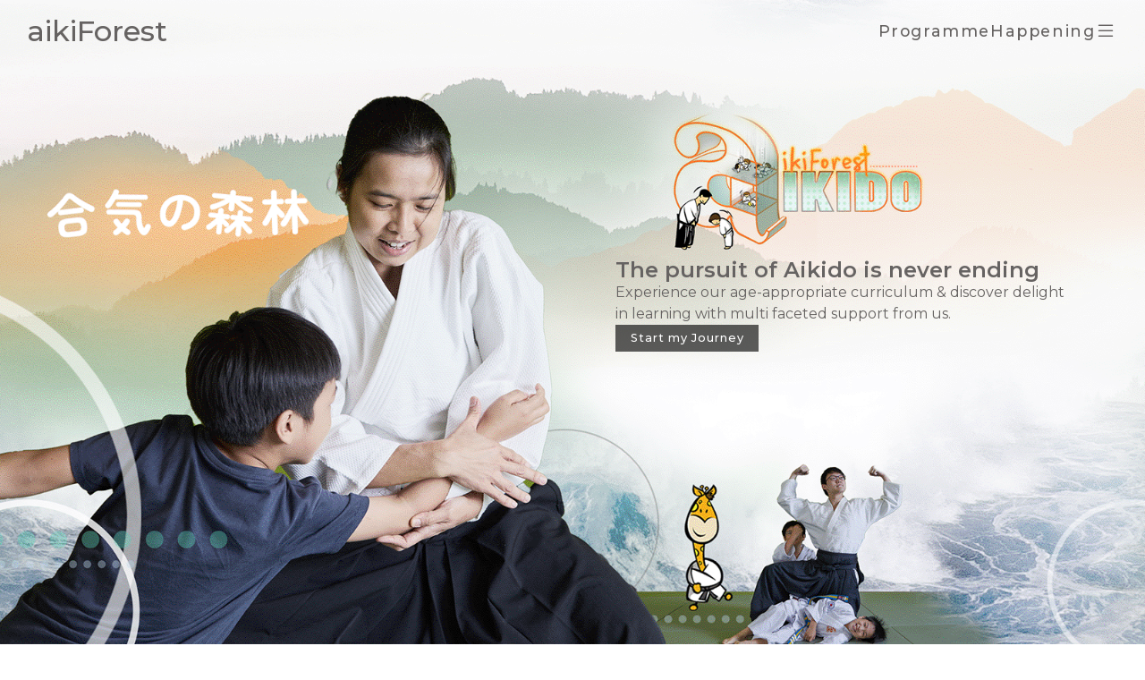

--- FILE ---
content_type: text/html; charset=utf-8
request_url: https://www.aikiforest.com/
body_size: 7211
content:
<!DOCTYPE html><html lang="en"><head><meta charset="UTF-8"><meta name="viewport" content="width=device-width, initial-scale=1.0"><meta name="google-site-verification" content="V6KsNfq93Ee3yiusop8vQKyDCCoIpMsfjN7D32N6C6E"><meta name="description" content="Professional Aikido martial arts in Singapore — story-led enrichment and small-group lessons for tots, children and adults to develop practical self-defence."><title>Self-defence Martial Arts in Singapore | aikiForest Aikido</title><link rel="apple-touch-icon" sizes="180x180" href="/faviconsResources/apple-touch-icon.png"><link rel="icon" type="image/png" sizes="32x32" href="/faviconsResources/favicon-32x32.png"><link rel="icon" type="image/png" sizes="16x16" href="/faviconsResources/favicon-16x16.png"><link rel="icon" href="/faviconsResources/favicon.ico"><link rel="manifest" href="/faviconsResources/site.webmanifest"><link href="/stylesheets/normalize.css" rel="stylesheet"><link href="/stylesheets/general0110.css" rel="stylesheet"><link rel="stylesheet" href="https://cdn.jsdelivr.net/npm/swiper/swiper-bundle.min.css"><link href="/stylesheets/index150810am.css" rel="stylesheet"><link href="https://cdn.jsdelivr.net/npm/bootstrap-icons@1.9.1/font/bootstrap-icons.css" rel="stylesheet"><link href="https://cdnjs.cloudflare.com/ajax/libs/animate.css/4.1.1/animate.min.css" rel="stylesheet"><script src="https://unpkg.com/scrollreveal"></script><script src="https://ajax.googleapis.com/ajax/libs/jquery/3.6.4/jquery.min.js"></script><script>!(function (f, b, e, v, n, t, s) {
  if (f.fbq) return;
  n = f.fbq = function () {
    n.callMethod ? n.callMethod.apply(n, arguments) : n.queue.push(arguments);
  };
  if (!f._fbq) f._fbq = n;
  n.push = n;
  n.loaded = !0;
  n.version = "2.0";
  n.queue = [];
  t = b.createElement(e);
  t.async = !0;
  t.src = v;
  s = b.getElementsByTagName(e)[0];
  s.parentNode.insertBefore(t, s);
})(
  window,
  document,
  "script",
  "https://connect.facebook.net/en_US/fbevents.js"
);
fbq("init", "2450551588612747");
fbq("track", "PageView");</script><noscript><img height="1" width="1" style="display:none" src="https://www.facebook.com/tr?id=2450551588612747&amp;ev=PageView&amp;noscript=1"></noscript></head><body><!-- Scroll to top button--><div class="scrollToTop-btn flex-center"><i class="bi bi-arrow-up"></i></div><!-- Navigation Bar--><nav><div class="wrapper" id="navbar"><div class="logo"><a href="/"><span>aikiForest</span></a></div><div class="nav-links"><a class="mobile-item" href="/programmes">Programme</a><a class="mobile-item" href="/happenings">Happening</a><i class="bi bi-list spanlist"></i></div></div></nav><div id="nav-modal"><div class="left-nav"><div class="left-nav-links animate__animated animate__fadeInLeft animate__slow"><a href="/programmes">Programme</a><a href="/happenings">Happening</a></div></div><div class="right-nav"><div class="right-nav-links animate__animated animate__fadeInLeft animate__slower"><a href="/about">About</a><a href="/careers">Career</a><a href="/events">Event</a><a href="/locations">Location</a><a href="/promotions">Promotion</a><a href="/resources">Resource</a><a href="/schedules">Schedule</a><a href="https://hitpay.shop/aikidouniform" target="_blank" onclick="$('#close-nav-modal').click()">Shop</a><a href="/af15">Star Quest</a><a href="/trial">Trial</a></div></div><div class="x-nav"><i class="bi bi-x" id="close-nav-modal"></i></div></div><script>$("#nav-modal").fadeToggle(0);
$(".spanlist").on("click", function () {
$("html").addClass("scroll-lock");
$("body").addClass("scroll-lock");
$("nav").addClass("d-none");
$("#nav-modal").fadeToggle("slow");
});
$(".spanlist").on("mouseenter", function () {
$(this).children().removeClass("bi-list").addClass("bi-x");
});
$(".spanlist").on("mouseleave", function () {
$(this).children().removeClass("bi-x").addClass("bi-list");
});
$("#close-nav-modal").on("click", function () {
$("#nav-modal").fadeToggle("slow");
$("html").removeClass("scroll-lock");
$("body").removeClass("scroll-lock");
$("nav").removeClass("d-none");
});</script><!-- Main Banner--><div class="landing-container" style="background-image: url(&quot;https://storage.googleapis.com/aikiforest-prod-america.appspot.com/images/landing/landingGif.gif&quot;);"><div class="left-landing-box"><h2>The pursuit of Aikido is never ending</h2><div id="topCaptDesc"><p>Experience our age-appropriate curriculum &amp; discover delight in learning with multi faceted support from us.</p></div><a class="btn" id="cta-lp" href="/trial">Start my Journey</a></div></div><h1 style="display:none;">aikiForest</h1><section class="flex-center left"><h2 class="sub-header">Why choose us?</h2></section><!-- Features--><section><div class="feature-container flex-center"><div class="swiper mySwiper"> <div class="swiper-wrapper"><div class="feature swiper-slide" id="learnerCentricApp"><img src="https://storage.googleapis.com/aikiforest-prod-america.appspot.com/images/learnerCentricApproach.jpg" loading="lazy" alt="Learner Centric Approach"><div class="feature-desc"><h3>Learner Centric Approach</h3><p>A <strong>4-year-old child</strong> picks up Aihanmi Ikkyo Omote after hearing a Lion story, while a <strong>40-year-old adult</strong> refines his grip for Morotedori Ikkyo Omote. We tailor lessons to each student’s <strong>age and needs</strong>, using everything from stories to hands-on practice for effective learning.</p></div></div><div class="feature swiper-slide" id="conduciveSetting"><img src="https://storage.googleapis.com/aikiforest-prod-america.appspot.com/images/landing/1716257647133conduciveSetting.jpg" loading="lazy" alt="Conducive Setting"><div class="feature-desc"><h3>Conducive Setting</h3><p>A welcoming environment with a positive atmosphere. We provide a range of carefully chosen <strong>materials</strong>, <strong>equipment</strong>, and <strong>resources</strong>, all designed to enhance learning and ensure safety. The space is thoughtfully set up to support tots, children, teens and adults of varying skill levels.</p></div></div><div class="feature swiper-slide" id="inspiringTeachers"><img src="https://storage.googleapis.com/aikiforest-prod-america.appspot.com/images/inspiringTeachers.jpg" loading="lazy" alt="Inspiring Teachers"><div class="feature-desc"><h3>Inspiring Teachers</h3><p>Fun, passionate, yet highly demanding, our teachers bring their unique personalities and charisma to engage students.&nbsp;Their <strong>enthusiasm </strong>and <strong>dedication </strong>inspire children and adults to develop a deep passion for Aikido and a love for continuous growth.</p></div></div><div class="feature swiper-slide" id="strength6"><img src="https://storage.googleapis.com/aikiforest-prod-america.appspot.com/images/strength6.jpg" loading="lazy" alt="Building Excellence"><div class="feature-desc"><h3>Building Excellence</h3><p>Rome was not built in a day, and neither is excellence. It is <strong>all about the details</strong>. We create checklists, we name each step in a technique, and provide specific scores for grading. We encourage children and adults alike to challenge themselves, aim higher, and <strong>keep pushing their limits</strong>.</p></div></div><div class="feature swiper-slide" id="supportStructure"><img src="https://storage.googleapis.com/aikiforest-prod-america.appspot.com/images/supportStructure.jpg" loading="lazy" alt="Comprehensive Support"><div class="feature-desc"><h3>Comprehensive Support</h3><p>We <strong>support our students in every way</strong>: updating resources, tracking progress, offering extra help when needed, and keeping in touch regularly. At aikiForest, we stay flexible and adjust to meet our students' (and parents') changing needs.</p></div></div><div class="feature swiper-slide" id="holisticDevelopment"><img src="https://storage.googleapis.com/aikiforest-prod-america.appspot.com/images/holisticDevelopment.jpg" loading="lazy" alt="Holistic Development"><div class="feature-desc"><h3>Holistic Development</h3><p>Life at aikiForest is about Aikido — <strong>and so much more</strong>! Besides classes, events, seminars, and overseas trips, we provide <strong>internships</strong>, <strong>trainee teacher opportunities</strong>, and continuous support for our students, from their early years as children to adulthood, even as they <strong>venture abroad</strong>.</p></div></div></div><div class="swiper-button-next"></div><div class="swiper-button-prev"></div></div></div></section><!-- Event Promo list--><section class="top-section"><div class="event-promo-container flex-center"><h2 class="event-promo-header sub-header">Upcoming Events &amp; Promotions </h2><div class="swiper eventPromoSwiper"> <div class="swiper-wrapper"> <div class="event-promo swiper-slide"> <img src="https://storage.googleapis.com/aikiforest-prod-america.appspot.com/images/events/1768898790336aikiForest_15th_Anniversary.jpeg" loading="lazy" alt="AIKIFOREST 15th ANNIVERSARY"/><a class="btn ep-btn" href="/events?id=-OjPZXX0l9VU10QD9jxP">View Details</a></div><div class="event-promo swiper-slide"> <img src="https://storage.googleapis.com/aikiforest-prod-america.appspot.com/images/eventPromo/175799378680620_poster_v2_web_pg1.jpg" loading="lazy" alt="Try Out Aikido"/><a class="btn ep-btn" href="/promotions?id=-OBc_6ErCHiWv8_orD1n">View Details</a></div><div class="event-promo swiper-slide"> <img src="https://storage.googleapis.com/aikiforest-prod-america.appspot.com/images/eventPromo/1758531548166bring_a_friens_sept_wed_pg1_copy_v2.jpg" loading="lazy" alt="Bring a Friend!"/><a class="btn ep-btn" href="/promotions?id=-O_GggkrZQBMJkKDNGz-">View Details</a></div><div class="event-promo swiper-slide"> <img src="https://storage.googleapis.com/aikiforest-prod-america.appspot.com/images/promotions/1769788719867Screenshot_2026-01-30_at_11.54.21â¯PM.png" loading="lazy" alt="A Signature Aikido Tee"/><a class="btn ep-btn" href="/promotions?id=-OkEcBJpD-h82ijzYYy6">View Details</a></div></div><div class="swiper-button-next"></div><div class="swiper-button-prev"></div></div></div></section><section class="top-section flex-center left"><h2 class="sub-header">Our Programmes</h2></section><!-- Brief Program Desc--><section> <div class="feature-container flex-center" id="prg-cont"> <div class="swiper mySwiper"> <div class="swiper-wrapper"> <div class="feature swiper-slide"> <img src="https://storage.googleapis.com/aikiforest-prod-america.appspot.com/images/classes/1716257212909tots.jpg" loading="lazy" alt="Tot"><div class="feature-desc program-desc"><div class="title"> <h3>Tot</h3><em> <p>(Tots age 3.5 - 5)</p></em></div><p>&gt; Play-based curriculum</p><p>&gt; Focus on fundamental motor skills</p><p>&gt; Colourful big story books</p><a class="btn lm-btn" href="/programmes?id=tots">Learn More</a></div></div><div class="feature swiper-slide"> <img src="https://storage.googleapis.com/aikiforest-prod-america.appspot.com/images/classes/1716257225083cadetJunior.jpg" loading="lazy" alt="Cadet Junior"><div class="feature-desc program-desc"><div class="title"> <h3>Cadet Junior</h3><em> <p>(Children age 6 - 9)</p></em></div><p>&gt; Breakfall oriented training</p><p>&gt; Focus on positioning and posture</p><p>&gt; Working together with peers</p><a class="btn lm-btn" href="/programmes?id=cadetJunior">Learn More</a></div></div><div class="feature swiper-slide"> <img src="https://storage.googleapis.com/aikiforest-prod-america.appspot.com/images/classes/cadetSenior.jpg" loading="lazy" alt="Cadet Senior"><div class="feature-desc program-desc"><div class="title"> <h3>Cadet Senior</h3><em> <p>(Children age 10 - 12)</p></em></div><p>&gt; Basic range of techniques</p><p>&gt; Focus on smooth coordination</p><p>&gt; Leading warmups and moves</p><a class="btn lm-btn" href="/programmes?id=cadetSenior">Learn More</a></div></div><div class="feature swiper-slide"> <img src="https://storage.googleapis.com/aikiforest-prod-america.appspot.com/images/classes/1716257237459youth.jpg" loading="lazy" alt="Youth"><div class="feature-desc program-desc"><div class="title"> <h3>Youth</h3><em> <p>(Teenagers age 13 - 16)</p></em></div><p>&gt; Collaborative practice</p><p>&gt; Focus on understanding principles</p><p>&gt; Application on different partners</p><a class="btn lm-btn" href="/programmes?id=youth">Learn More</a></div></div><div class="feature swiper-slide"> <img src="https://storage.googleapis.com/aikiforest-prod-america.appspot.com/images/classes/1715483572632adult.jpg" loading="lazy" alt="Adult"><div class="feature-desc program-desc"><div class="title"> <h3>Adult</h3><em> <p>(Adults age 17 &amp; above)</p></em></div><p>&gt; Appreciation of Aikido philosophy</p><p>&gt; Focus on body mechanics</p><p>&gt; Practical application</p><a class="btn lm-btn" href="/programmes?id=adults">Learn More</a></div></div><div class="feature swiper-slide"> <img src="https://storage.googleapis.com/aikiforest-prod-america.appspot.com/images/privateClass/1716257249670privateClass.jpg" loading="lazy" alt="Private"><div class="feature-desc program-desc"><div class="title"> <h3>Private</h3><em> <p>(All Ages, Individual or Group)</p></em></div><p>&gt; Personalised attention</p><p>&gt; Focus on refining and perfecting</p><p>&gt; Accommodate specific requests</p><a class="btn lm-btn" href="/programmes?id=privateClass">Learn More</a></div></div><div class="feature swiper-slide"> <div class="iframe-cont"><iframe src="https://www.youtube.com/embed/y_YCmpkQm_c?si=gPR4sQ-YFY2AJEHC&amp;rel=0" title="Preschool Seed Programme" frameborder="0" allow="accelerometer; autoplay; clipboard-write; encrypted-media; gyroscope; picture-in-picture; web-share" allowfullscreen></iframe></div><div class="feature-desc program-desc"> <div class="title"> <h3>Preschool Seed Programme</h3></div><p>Since 2011, our dedicated team has introduced the SEED Programme to over 300 schools, benefiting more than 8,000 preschoolers with its innovative approach. Our well-regarded preschool programme uses a thematic approach each term to teach foundational skills through engaging activities and games. We also provide home-based revision videos and worksheets to reinforce learning, along with assessments and updates to track each preschooler's progress. Additionally, the program integrates smoothly into classroom showcases or school performances.</p><a class="btn lm-btn" href="/programmes?id=ws1">Learn More</a></div></div><div class="feature swiper-slide"> <div class="iframe-cont"><iframe src="https://www.youtube.com/embed/f-Jpcr4uvCU?si=V-UAgEP1woGRmzr1&amp;rel=0" title="aikiSports" frameborder="0" allow="accelerometer; autoplay; clipboard-write; encrypted-media; gyroscope; picture-in-picture; web-share" allowfullscreen></iframe></div><div class="feature-desc program-desc"> <div class="title"> <h3>aikiSports</h3></div><p>aikiSports is a comprehensive development program with a whole new training concept that interlinks three aspects:</p><p><strong>Basic everyday actions + Various sports movements + Fundamental martial arts skills</strong></p><p>This program aims to enhance children's motor skills, broaden their understanding across multiple disciplines, and build social-emotional character. It encompasses 12 different sports and one martial art: Badminton, Soccer, Tennis, Hockey, Fencing, Gymnastics, Volleyball, Basketball, Bowling, Running, Table Tennis, Fishing, and Aikido.</p><a class="btn lm-btn" href="/programmes?id=ws6">Learn More</a></div></div><div class="feature swiper-slide"> <div class="iframe-cont"><iframe src="https://www.youtube.com/embed/OFyom_qfJZc?si=eNx3sQ36mEjsQY3P&quot; title=&amp;rel=0" title="Team Building" frameborder="0" allow="accelerometer; autoplay; clipboard-write; encrypted-media; gyroscope; picture-in-picture; web-share" allowfullscreen></iframe></div><div class="feature-desc program-desc"> <div class="title"> <h3>Team Building</h3></div><p>A unique AIKIDO + TEAM Building experience…</p><p>NO…</p><p>We are NOT going to teach you airy fairy concepts. You will NOT be listening to boring lectures. You do NOT need to do yet another awkward sharing. We do NOT tell you how to bond with your teammates. Just ENJOY the activities and have we said this before?</p><p>HAVE FUN!</p><a class="btn lm-btn" href="/programmes?id=-O3zPc9Ry8IZiFT_P9S3">Learn More</a></div></div></div><div class="swiper-button-next"></div><div class="swiper-button-prev"></div></div></div></section><section class="top-section flex-center left"><h2 class="sub-header">Our Student's Experiences</h2></section><!-- Testimonial Section--><section><div class="testimonial-container flex-center"><div class="testimonial flex-center"><div class="flex-center"> <img src="https://storage.googleapis.com/aikiforest-prod-america.appspot.com/images/landing/prudencev1.jpg" loading="lazy" alt="&lt;p&gt;Prudence, 8 years old&lt;/p&gt;'s Experience"></div><div class="content"><i class="bi bi-quote"></i><p>I like Aikido because I can learn to defend myself without other people's help.</p><em class="name"><p>Prudence, 8 years old</p></em></div></div><div class="testimonial flex-center reverse"><div class="flex-center"> <img src="https://storage.googleapis.com/aikiforest-prod-america.appspot.com/images/landing/keianv1.jpg" loading="lazy" alt="&lt;p&gt;Keian, 8 years old&lt;/p&gt;'s Experience"></div><div class="content"><i class="bi bi-quote"></i><p>I've become more confident. Together with my cousins, we are learning how to protect ourselves.</p><em class="name"><p>Keian, 8 years old</p></em></div></div><div class="testimonial flex-center"><div class="flex-center"> <img src="https://storage.googleapis.com/aikiforest-prod-america.appspot.com/images/landing/austinv1.jpg" loading="lazy" alt="&lt;p&gt;Austin, 5 years old&lt;/p&gt;'s Experience"></div><div class="content"><i class="bi bi-quote"></i><p>Aikido is fun because I get to play games with my friends and teachers after training!</p><em class="name"><p>Austin, 5 years old</p></em></div></div><div class="testimonial flex-center reverse"><div class="flex-center"> <img src="https://storage.googleapis.com/aikiforest-prod-america.appspot.com/images/landing/idrisv1.jpg" loading="lazy" alt="&lt;p&gt;Idris, 11 years old&lt;/p&gt;'s Experience"></div><div class="content"><i class="bi bi-quote"></i><p>Although the techniques are difficult, my teachers are patient in explaining the techniques to us and I enjoyed learning together with my friends.</p><em class="name"><p>Idris, 11 years old</p></em></div></div><div class="testimonial flex-center"><div class="flex-center"> <img src="https://storage.googleapis.com/aikiforest-prod-america.appspot.com/images/landing/1723307102348Justen_(2).jpg" loading="lazy" alt="&lt;p&gt;Justen, 15 years old&lt;/p&gt;'s Experience"></div><div class="content"><i class="bi bi-quote"></i><p>Aikido is an art to master the way of breaking fall so that I do not get injured easily. I like being an assistant in class and I get to reinforce my learning by going through the basics with the juniors.</p><em class="name"><p>Justen, 15 years old</p></em></div></div><div class="testimonial flex-center reverse"><div class="flex-center"> <img src="https://storage.googleapis.com/aikiforest-prod-america.appspot.com/images/landing/cherlyv2.jpg" loading="lazy" alt="&lt;p&gt;Cheryl, 17 years old&lt;/p&gt;'s Experience"></div><div class="content"><i class="bi bi-quote"></i><p>We learn essential skills to protect ourselves in cases of emergency. We also get to make many good friends and it's a joyful learning experience.</p><em class="name"><p>Cheryl, 17 years old</p></em></div></div><div class="testimonial flex-center"><div class="flex-center"> <img src="https://storage.googleapis.com/aikiforest-prod-america.appspot.com/images/landing/chloev1.jpg" loading="lazy" alt="&lt;p&gt;Chloe, 20 years old&lt;/p&gt;'s Experience"></div><div class="content"><i class="bi bi-quote"></i><p>It's a friendly environment at aikiForest and the teachers really care about our progress.</p><em class="name"><p>Chloe, 20 years old</p></em></div></div></div></section><!-- FAQ Section--><section><div class="faq-title flex-center"> <h2 class="sub-header">Questions on your mind?</h2></div><div class="questions-container"><div class="question"><button><span>What exactly is Aikido?</span><i class="bi bi-chevron-compact-down"></i></button><p>Aikido is a <strong>Japanese </strong>martial art created during the 1920s by <strong>Morihei Ueshiba</strong>. It focuses on <strong>blending </strong>with the motion of the attacker and <strong>redirecting </strong>the force of the attack rather than opposing it head-on, then applying techniques like joint <strong>locks</strong> and <strong>throws</strong>. Aikido has <strong>no competition</strong>. The ultimate goal of Aikido training is not the perfection of a step or skill, but rather the <strong>improvement of one's character</strong> according to the rules of nature.</p></div><div class="question"><button><span>At what age can you start Aikido?</span><i class="bi bi-chevron-compact-down"></i></button><p>At aikiForest, you can start as young as <strong>3.5 years old</strong> in our <strong>Tot classes</strong>. Aikido is suitable for <strong>all ages and genders</strong>, so as long as you can move, you can do Aikido!</p></div><div class="question"><button><span>What can I expect to learn?</span><i class="bi bi-chevron-compact-down"></i></button><p>You will pick up <strong>breakfall</strong> techniques, learn <strong>self-defense skills</strong>, and heighten your <strong>situational awareness</strong>. But there is more—expect to improve your physical fitness, sharpen your mental discipline, have plenty of fun, and build lasting friendships along the way!</p><p><br></p><p><br></p></div><div class="question"><button><span>What is the duration of the classes?</span><i class="bi bi-chevron-compact-down"></i></button><p>The duration of all classes is <strong>1 hour</strong>. The class schedules for our various outlets can be found on the <a href="https://testaf.aikiforest.com/programmes" target="_blank"><strong><em>Programmes</em></strong></a> page.</p></div><div class="question"><button><span>What is the frequency of payment?</span><i class="bi bi-chevron-compact-down"></i></button><p>Class fees are collected <strong>quarterly</strong> or every 3 months. If you join midway through the term, the class fee will be <strong>pro-rated</strong> for that period.</p></div><div class="question"><button><span>What happens if I miss a class?</span><i class="bi bi-chevron-compact-down"></i></button><p><strong>Make-up lessons</strong> are available to fit your schedule. You can carry forward up to 4 make-up lessons to the next term.</p></div><div class="question"><button><span>Are there any pre-requisites for trial?</span><i class="bi bi-chevron-compact-down"></i></button><p>No prerequisites at all! Just wear <strong>comfortable</strong> t-shirt and long pants on that day, and you are all set to go. Don't forget to bring your water bottle for <strong>hydration</strong>!</p></div></div></section><!-- Last CTA--><section><div class="cta-container flex-center"><div class="cta-text"><h2><h2>Are you ready to take your first step into the world of aikido with us?</h2></h2></div><a class="btn" id="trial-btn" href="/trial">Book a Trial</a></div></section><div class="container"><!-- Popup Modal--><div class="popup-img"><i class="bi bi-x"></i><img src="" alt="image"></div></div><!-- Footer--><footer class="footer-container"><div class="footer-top"><div class="img-container flex-center"><img src="https://storage.googleapis.com/aikiforest-prod-america.appspot.com/images/keylinelogo.png" alt="aikiForest"></div></div><div class="footer-bottom"><div class="footer-icons"><a href="tel:+6562731125"><i class="bi bi-telephone"></i></a><a href="tel:+6591125473"><i class="bi bi-phone"></i></a><a href="https://wa.me/6591125473"><i class="bi bi-whatsapp"></i></a><a href="/cdn-cgi/l/email-protection#21444f505448534844526140484a48674e534452550f424e4c"><i class="bi bi-envelope"></i></a><a href="https://www.google.com/maps/place/aikiForest+@+Alexandra+Retail+Centre/@1.274056,103.8013607,17.15z/data=!4m6!3m5!1s0x31da197791bc823d:0x2c69563d54bf9bd7!8m2!3d1.2740107!4d103.8013078!16s%2Fg%2F1vd3s9f5?hl=en"><i class="bi bi-geo-alt-fill"></i></a><a href="https://www.facebook.com/aikiForest/"><i class="bi bi-facebook"></i></a><a href="https://www.instagram.com/aikiforest/?hl=en"><i class="bi bi-instagram"></i></a><a href="https://www.youtube.com/user/aikiForest"><i class="bi bi-youtube"></i></a></div><div class="footer-desc"><a href="privacy">Privacy Policy &nbsp;|</a><span>&nbsp;&nbsp;Aikido for Tots, Children, Youth &amp; Adults &nbsp;|</span><span>&nbsp;&nbsp;aikiForest &copy; 2026</span></div></div></footer><script data-cfasync="false" src="/cdn-cgi/scripts/5c5dd728/cloudflare-static/email-decode.min.js"></script><script>$("body").css("padding-bottom", $(".footer-container").innerHeight() + "px");</script><script src="https://use.fontawesome.com/releases/v6.5.1/js/all.js" crossorigin="anonymous"></script><script src="/scripts/general.js"></script><script src="https://cdn.jsdelivr.net/npm/swiper/swiper-bundle.min.js"></script><script src="/scripts/index150810am.js"></script></body></html>

--- FILE ---
content_type: text/css; charset=UTF-8
request_url: https://www.aikiforest.com/stylesheets/general0110.css
body_size: 1508
content:
@import url("https://fonts.googleapis.com/css2?family=Montserrat:wght@100;200;300;400;500;600&display=swap");
* {
  margin: 0;
  padding: 0;
  box-sizing: border-box;
  font-family: "Montserrat", sans-serif;
}

html {
  scroll-behavior: smooth;
}

body {
  background-color: #fff;
  color: #666362;
  min-height: 100vh;
  position: relative;
}

a {
  text-decoration: none;
}

li {
  list-style-type: none;
}

p:not(.ignoreDefaultPTag) {
  text-align: justify;
  text-align-last: left;
}

/*Scroll To Top Btn*/
.scrollToTop-btn {
  z-index: 99999;
  position: fixed;
  right: 0;
  bottom: 20px;
  width: 35px;
  height: 35px;
  background: #666362;
  color: #fff;
  font-size: 1rem;
  border-radius: 3px;
  cursor: pointer;
  opacity: 0;
  transition: 0.5s ease;
}

.scrollToTop-btn.active {
  right: 5px;
  pointer-events: all;
  opacity: 1;
}

.btn {
  color: #fff;
  background-color: #101010ac;
  font-size: 0.8rem;
  font-weight: 500;
  display: inline-block;
  padding: 0.5rem;
  letter-spacing: 1px;
  width: 115px;
  text-align: center;
}

/*Container + Sections*/
section {
  position: relative;
  max-width: 1650px;
  margin-left: auto;
  margin-right: auto;
  padding: 2rem;
}

.top-section {
  padding-top: 6rem;
}

/* custom scroll bar */
::-webkit-scrollbar {
  width: 10px;
}
::-webkit-scrollbar-track {
  background: #f2f2f2;
}
::-webkit-scrollbar-thumb {
  background: #666362;
}

/*Nav bar css*/
nav {
  /* position: absolute; */
  z-index: 1040;
  width: 100%;
}
nav .wrapper {
  position: relative;
  max-width: 100%;
  padding: 0px 30px;
  height: 70px;
  line-height: 70px;
  margin: auto;
  display: flex;
  align-items: center;
  justify-content: space-between;
}

nav .logo,
nav a,
nav i {
  color: #666362;
}

nav i {
  font-size: 1.5rem;
}

nav .logo {
  font-size: 2rem;
  font-weight: 500;
}

/* .logo a:hover,
.nav-links a:hover {
  color: orange;
} */

.nav-links {
  display: flex;
  align-items: center;
  gap: 2rem;
  letter-spacing: 0.1rem;
  font-size: 1.1rem;
  font-weight: 500;
}

#nav-modal {
  width: 100vw;
  height: 100vh;
  max-width: 100%;
  background-color: #fff;
  overflow-x: hidden;
  z-index: 9999;
  position: fixed;
  display: flex;
  padding: 5rem 2.5rem 2.5rem;
}

.left-nav {
  display: flex;
  flex-direction: column;
  justify-content: center;
  align-items: flex-end;
  font-size: 3rem;
  font-weight: 1000;
  color: black;
  padding-right: 4rem;
}

.left-nav-links,
.right-nav-links {
  display: flex;
  flex-direction: column;
}

.right-nav {
  display: flex;
  flex-direction: column;
  justify-content: space-around;
  font-size: 1.5rem;
  font-weight: 1000;
  padding: 5rem 0 5rem 2rem;
}

.x-nav {
  position: absolute;
  top: 15px;
  right: 30px;
}

.x-nav i {
  font-size: 2.5rem;
}

nav i:hover,
.x-nav i:hover {
  cursor: pointer;
}

#nav-modal > div:nth-child(1) > div a,
#nav-modal > div:nth-child(2) > div a {
  color: black;
  text-decoration: none;
  margin-bottom: 2rem;
  font-weight: 500;
}

/* #nav-modal > div:nth-child(1) > div a:hover,
#nav-modal > div:nth-child(2) > div a:hover {
  color: orange;
} */

.scroll-lock {
  margin: 0;
  height: 100%;
  overflow: hidden;
}

.d-none {
  display: none !important;
}

/*Nav responsiveness*/
@media only screen and (min-width: 501px) {
  #nav-modal {
    flex-direction: column;
    justify-content: center;
    gap: 4rem;
  }

  .left-nav,
  .right-nav {
    flex-direction: row;
    flex-wrap: wrap;
    align-items: center;
    padding: unset;
    flex-grow: unset;
  }

  .left-nav-links,
  .right-nav-links {
    flex-direction: row;
    gap: 2rem;
    flex-wrap: wrap;
    justify-content: center;
  }
}

@media only screen and (max-width: 768px) {
  .mobile-item {
    display: none;
  }
}

@media only screen and (max-width: 500px) {
  #nav-modal {
    flex-direction: column;
  }

  .left-nav {
    align-items: unset;
    padding: 0rem;
    font-size: 1.7rem;
  }

  .right-nav {
    padding: 0rem;
    font-size: 1.2rem;
    justify-content: unset;
  }

  .left-nav-links,
  .right-nav-links {
    justify-content: center;
    align-self: center;
    width: 100%;
  }
}

/*Swiper button styling*/
.swiper-button-next,
.swiper-button-prev {
  padding: 5px;
  color: #bfbfbf !important;
  font-size: 2px;
  background-color: rgba(0, 0, 0, 0.4);
}

.swiper-button-next:hover,
.swiper-button-prev:hover {
  background-color: rgba(0, 0, 0, 0.8);
  color: #bfbfbf;
}

/*Footer*/
.footer-container {
  display: flex;
  flex-direction: column;
  justify-content: center;
  align-items: center;
  width: 100%;
  background-color: #666362;
  color: #fff;
  gap: 0.7rem;
  padding: 2rem 0rem;
  position: absolute;
  bottom: 0;
}

footer span {
  font-weight: normal;
}

.footer-top,
.footer-bottom {
  display: flex;
  flex-direction: column;
  justify-content: center;
  align-items: center;
}

.footer-top {
  gap: 1rem;
  font-size: 1.2rem;
}

.img-container {
  flex-direction: column;
  gap: 0.7rem;
}

.img-container img {
  width: 110px;
  height: 110px;
  object-fit: cover;
  border-radius: 0;
}

.footer-bottom {
  flex-direction: column;
  gap: 0.8rem;
  font-size: 0.8rem;
}

.footer-icons {
  display: flex;
  flex-direction: row;
  gap: 0.2rem;
}

.footer-icons a {
  display: inline-block;
  width: 35px;
  height: 35px;
  cursor: pointer;
  /* border-radius: 50%; */
  font-size: 20px;
  color: #fff;
  text-align: center;
  line-height: 35px;
  margin-right: 3px;
  margin-bottom: 5px;
}

.footer-desc {
  display: flex;
  justify-content: center;
  flex-wrap: wrap;
}

.footer-bottom a {
  color: #fff;
}

@media only screen and (min-width: 320px) and (max-width: 375px) {
  .footer-icons a {
    width: 30px;
    height: 30px;
  }
}

/* Sub headers */
h2.sub-header {
  letter-spacing: 4px;
  text-transform: uppercase;
  text-align: center;
}

/* Utilities */
.flex-center {
  display: flex;
  justify-content: center;
  align-items: center;
}

.bold {
  font-weight: bold;
}

.text-danger {
  color: red;
}

/* Modal Styling */
.modal {
  display: none; /* Hidden by default */
  position: fixed; /* Stay in place */
  z-index: 1; /* Sit on top */
  left: 0;
  top: 0;
  width: 100%; /* Full width */
  height: 100%; /* Full height */
  overflow: auto; /* Enable scroll if needed */
  background-color: rgb(0, 0, 0); /* Fallback color */
  background-color: rgba(0, 0, 0, 0.4); /* Black w/ opacity */
}

.modal-content {
  max-width: min(750px, 75%);
  background-color: #fefefe;
  margin: 15% auto; /* 15% from the top and centered */
  padding: 20px;
  border: 1px solid #888;
  width: 80%; /* Could be more or less, depending on screen size */
}

.close {
  color: #aaa;
  float: right;
  font-size: 28px;
  font-weight: bold;
}

.close:hover,
.close:focus {
  color: black;
  text-decoration: none;
  cursor: pointer;
}

.res-msg {
  margin-bottom: 1rem;
}

@keyframes rotation {
  from {
    transform: rotate(0deg);
  }
  to {
    transform: rotate(359deg);
  }
}

.spinner.fa-spinner {
  animation: rotation 2s infinite linear;
}


--- FILE ---
content_type: text/css; charset=UTF-8
request_url: https://www.aikiforest.com/stylesheets/index150810am.css
body_size: 1297
content:
nav {
  position: absolute;
}

#cta-lp {
  width: 160px;
}

.lm-btn {
  margin-top: auto;
  width: 100px;
}

.top-section,
#testimonial {
  padding-top: 4rem;
}

#last-cta {
  width: 115px;
}

/*Top landing section*/
.landing-container {
  background-position: 70% 30%;
  background-repeat: no-repeat;
  background-size: cover;
  width: 100%;
  height: 100vh;
  position: relative;
  /* display: flex; */
  /* justify-content: flex-end; */
  /* align-items: center; */
}

#topCaptDesc p {
  text-align: left;
}

.left-landing-box {
  display: flex;
  flex-direction: column;
  gap: 1rem;
  overflow: hidden;
  padding: 0rem 3rem;
  color: #666362;
  position: absolute;
  top: 40%;
  right: 0;
  width: min(100vw, 500px);
}

@media only screen and (min-width: 992px) {
  .left-landing-box {
    width: 50vw;
  }
}

.left-landing-box p {
  line-height: 1.5rem;
}

/* Event Promo */
.event-promo-header {
  font-size: 1.75rem;
  color: #ff7b00;
  padding: 1.25rem 0;
}

.event-promo-container {
  max-width: 850px;
  margin: auto;
  position: relative;
  overflow: hidden;

  flex-direction: column;

  background: linear-gradient(135deg, #ffd966 0%, #fff9e6 100%);
  padding: 1rem 0;
  border-radius: 1rem;
}

.event-promo-container::before,
.event-promo-container::after {
  content: "";
  position: absolute;
  border-radius: 50%;
  background: var(--brand-primary, #ff7b00);
  opacity: 0.08;
}

/* Primary circle accents */
.event-promo-container::before {
  width: 180px;
  height: 180px;
  top: -50px;
  left: -60px;
}

.event-promo-container::after {
  width: 240px;
  height: 240px;
  bottom: -80px;
  right: -70px;
}

.event-promo {
  display: flex;
  flex-direction: column;
  gap: 1.2rem;
  width: 20em;
  height: 100%;
  padding: 1rem;
}

.event-promo img {
  width: 100%;
  height: auto;
  aspect-ratio: 1/1;
  object-fit: cover;

  border-radius: 0.5rem;
  transition:
    transform 0.2s ease,
    box-shadow 0.2s ease;
}

.event-promo img:hover {
  transform: translateY(-4px);
  box-shadow: 0 6px 16px rgba(0, 0, 0, 0.08);
}

.event-promo a {
  margin: auto;
}

.event-promo .ep-btn {
  background-color: #ff7b00;
}

.eventPromoSwiper .swiper-button-next,
.eventPromoSwiper .swiper-button-prev {
  top: unset;
  bottom: 5.5px;
  color: #fff !important;
  background-color: #ffb74d;
}

.eventPromoSwiper .swiper-button-next:hover,
.eventPromoSwiper .swiper-button-prev:hover {
  background-color: #ff9e33;
}

.eventPromoSwiper .swiper-button-next {
  right: 1rem;
  left: unset;
}

.eventPromoSwiper .swiper-button-prev {
  left: 1rem;
  right: unset;
}

/*Feature container*/
.feature-container {
  flex-direction: column;
}

.swiper {
  width: 100%;
}

.swiper-wrapper {
  width: 100%;
  /* min-height: 35em; */
  display: flex;
  align-items: start;
}

.feature {
  display: flex;
  flex-direction: column;
  gap: 1.2rem;
  width: 20em;
  height: 100%;
}

.feature img {
  width: 100%;
  height: auto;
  aspect-ratio: 1/1;
  object-fit: cover;
}

.feature .iframe-cont {
  width: 100%;
  display: flex;
  height: 70%;
  background: radial-gradient(at center, #020202, #8a8a8a);
}

.feature iframe {
  margin: auto;
  width: 100%;
  height: auto;
  aspect-ratio: 16 / 9;
}

.feature-desc {
  display: flex;
  flex-direction: column;
  gap: 0.8rem;
  line-height: 1.3rem;
}

/* .feature-desc p {
  display: -webkit-box;
  -webkit-line-clamp: 5;
  -webkit-box-orient: vertical;
  overflow: hidden;
} */

.program-desc {
  gap: 0.7rem;
  flex-grow: 1;
}

.title {
  display: flex;
  flex-direction: row;
  gap: 0.5rem;
}

/*Testimonial*/
.testimonial-container {
  flex-direction: column;
  gap: 2rem;
}

.testimonial {
  display: flex;
  flex-direction: column;
  gap: 2rem;
  max-width: 425px;
  width: 100%;
}

.testimonial img {
  width: 100%;
  height: 100%;
  max-width: 425px;
  max-height: 425px;
  object-fit: cover;
}

.content {
  display: flex;
  flex-direction: column;
  line-height: 1.5rem;
}

.name {
  padding-top: 1rem;
}

/*FAQ section*/
.faq-title {
  padding-bottom: 2rem;
}

.faq-title h2 {
  text-align: center;
}

.questions-container {
  max-width: 800px;
  margin: 0 auto;
}

.question {
  border-bottom: 1px solid #666362;
}

.question span {
  font-size: 1rem;
  text-align: left;
}

.question button {
  width: 100%;
  background-color: #fff;
  display: flex;
  justify-content: space-between;
  align-items: center;
  padding: 1.25rem 0.938rem;
  border: none;
  outline: none;
  font-size: 1.375rem;
  color: black;
  cursor: pointer;
}
.question > p,
.question > div {
  font-size: 1.375rem;
  max-height: 0;
  opacity: 0;
  line-height: 1.5rem;
  overflow: hidden;
  transition: all 0.6s ease;
}
.question a {
  color: #666362;
}

#infographic-link {
  color: black;
}

.imageQaParent {
  display: flex;
  flex-direction: column;
  align-items: center;
}

.imageQaParent img {
  width: auto;
  max-height: 30vh;
  min-height: 200px;
  cursor: pointer;
}

/*for js*/
.question .show {
  max-height: 100%;
  opacity: 1;
  padding: 0rem 0.938rem 1.875rem 0.938rem;
  font-size: 1rem;
}

/*Last cta section*/
.cta-container {
  flex-direction: column;
  gap: 1rem;
}

.cta-container h2 {
  text-align: center;
}

.cta-text {
  max-width: 450px;
}
/*media queries*/
/*Background image sizing*/
@media only screen and (min-width: 320px) and (max-width: 425px) {
  .landing-container {
    background-position: 75% 25%;
  }

  .feature-desc .title h3 {
    display: -webkit-box;
    -webkit-line-clamp: 1;
    -webkit-box-orient: vertical;
    overflow: hidden;
  }
}

@media only screen and (min-width: 425px) and (max-width: 700px) {
  .landing-container {
    background-position: 80% 20%;
  }
}

@media only screen and (min-width: 700px) and (max-width: 1024px) {
  .landing-container {
    background-position: 60% 100%;
  }
}

@media only screen and (min-width: 1024px) {
  .landing-container {
    background-position: bottom;
  }

  .event-promo {
    padding: 1rem 70px;
  }

  .eventPromoSwiper .swiper-button-next {
    right: 70px;
    left: unset;
  }

  .eventPromoSwiper .swiper-button-prev {
    left: 70px;
    right: unset;
  }
}

/*Others*/
@media only screen and (max-width: 767px) {
  .content > p {
    text-align: left;
  }
}

@media only screen and (min-width: 768px) {
  .landing-container {
    height: 100vh;
  }

  .left-landing-box {
    padding-right: 2rem;
  }

  .testimonial {
    flex-direction: row;
    max-width: unset;
  }

  .reverse {
    flex-direction: row-reverse;
  }

  .content {
    padding: 2rem;
    flex: 0 0 50%;
  }
}

@media only screen and (min-width: 1200px) {
  section {
    padding: 3rem 6rem;
  }

  .left-landing-box {
    padding-right: 5rem;
  }
}

@media only screen and (min-width: 1500px) {
  .left-landing-box {
    padding-left: 0rem;
    padding-right: 10rem;
  }
}

@media only screen and (min-width: 1600px) {
  .left-landing-box {
    padding-left: 0rem;
    padding-right: 20rem;
  }
}

/* For Modal */
.popup-img {
  display: none;
  position: fixed;
  top: 0;
  left: 0;
  background: rgba(0, 0, 0, 0.9);
  height: 100%;
  width: 100%;
  z-index: 100;
}

.popup-img i {
  position: absolute;
  top: 0px;
  right: 10px;
  cursor: pointer;
  font-size: 2rem;
  color: #fff;
}

.popup-img img {
  position: absolute;
  top: 50%;
  left: 50%;
  width: 750px;
  object-fit: cover;
  transform: translate(-50%, -50%);
}

@media only screen and (max-width: 768px) {
  .popup-img img {
    width: 95%;
  }
}


--- FILE ---
content_type: application/javascript; charset=UTF-8
request_url: https://www.aikiforest.com/scripts/index150810am.js
body_size: 88
content:
//To create reveal animations
ScrollReveal({
  //reset: true,
  distance: "60px",
  duration: 2500,
  delay: 400,
});

//target elements, and specify options to create reveal animations
ScrollReveal().reveal(".left-landing-box, .testimonial-header, .promo-header", {
  delay: 200,
  origin: "top",
});

//target elements, and specify options to create reveal animations
ScrollReveal().reveal(".benefit-left, .left", {
  delay: 500,
  origin: "left",
});

ScrollReveal().reveal(".right-landing-box, .benefit-right", {
  delay: 500,
  origin: "right",
});

ScrollReveal().reveal(
  ".feature-container, .testimonial, .cta-container, .inline-event-banner, .event-promo-container",
  {
    delay: 500,
    origin: "bottom",
    interval: 200,
  }
);

ScrollReveal().reveal(".faq-title, .questions-container", {
  delay: 500,
  origin: "top",
});

//Top swiper
var swiper = new Swiper(".mySwiper", {
  loop: true,
  spaceBetween: 30,
  pagination: {
    el: ".swiper-pagination",
    clickable: true,
  },
  navigation: {
    nextEl: ".swiper-button-next",
    prevEl: ".swiper-button-prev",
  },

  breakpoints: {
    320: {
      slidesPerView: 1,
      slidesPerGroup: 1,
    },

    768: {
      slidesPerView: 2,
      slidesPerGroup: 2,
    },

    1300: {
      slidesPerView: 3,
      slidesPerGroup: 3,
    },

    1440: {
      slidesPerView: 3,
      slidesPerGroup: 3,
    },
  },
});

//Event Promo swiper
var swiper = new Swiper(".eventPromoSwiper", {
  loop: true,
  spaceBetween: 30,
  pagination: {
    el: ".swiper-pagination",
    clickable: true,
  },
  navigation: {
    nextEl: ".eventPromoSwiper  .swiper-button-next",
    prevEl: ".eventPromoSwiper  .swiper-button-prev",
  },
  slidesPerGroup: 1,
  slidesPerView: 1,
});

/*FAQ*/
const buttons = document.querySelectorAll("button");

buttons.forEach((button) => {
  button.addEventListener("click", () => {
    const faq = button.nextElementSibling;
    faq.classList.toggle("show");
  });
});

//modal imgs
$(".img-modal").on("click", (event) => {
  $(".popup-img").css("display", "block");
  $(".popup-img img").attr("src", event.target.src);
});
$(".popup-img i").on("click", () => {
  $(".popup-img").css("display", "none");
});
$(document).on("keyup", function (event) {
  if (event.key === "Escape") {
    $(".popup-img").css("display", "none");
  }
});


--- FILE ---
content_type: application/javascript; charset=UTF-8
request_url: https://www.aikiforest.com/scripts/general.js
body_size: -404
content:
// //Get NavBar
// $.get("nav.html", function (data) {
//   $("#navBar").replaceWith(data);
// });

//Scroll to top button

window.addEventListener("scroll", function () {
  $(".scrollToTop-btn").toggleClass("active", window.scrollY > 500);
});

$(".scrollToTop-btn").on("click", () => {
  document.body.scrollTop = 0;
  document.documentElement.scrollTop = 0;
});

// //Get footer
// $.get("footer.html", function (data) {
//   $("#footer").replaceWith(data);
// });
